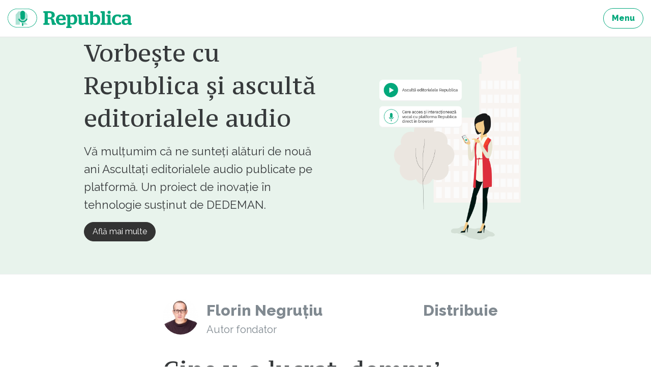

--- FILE ---
content_type: text/html; charset=UTF-8
request_url: https://republica.ro/cine-v-a-lucrat-domnu-aicea-mareata-lucrare-a-presedintelui-iohannis-un-guvern-majoritar-inlocuit-cu-unul
body_size: 19146
content:
<!DOCTYPE html>
<html lang="ro">
<head>
        <meta property="fb:pages" content="543072665849901"/>
    <meta property="fb:pages" content="307865852667175"/>
    <meta charset="utf-8">
    <meta name="viewport" content="width=device-width, initial-scale=1, maximum-scale=1, user-scalable=no">
    <meta http-equiv="x-ua-compatible" content="ie=edge">

    <meta property="og:site_name" content="Republica"/>
                <meta property="article:author" content="https://www.facebook.com/Florin-Negru%C5%A3iu-414619175285562/">
                <meta property="article:publisher" content="https://www.facebook.com/Republica-543072665849901">
                <meta property="og:image" content="https://assets.republica.ro/20211021/900x600/eec0689bbb3596a18af1d5f227f7ca1b87d0b5d0.jpeg"/>
                <meta property="og:title" content="Cine v-a lucrat, domnu&rsquo;, aicea?! Măreața lucrare a președintelui Iohannis: un Guvern majoritar &icirc;nlocuit de unul minoritar și USR &icirc;nlocuit de PSD"/>
        <meta property="og:url" content="https://republica.ro/cine-v-a-lucrat-domnu-aicea-mareata-lucrare-a-presedintelui-iohannis-un-guvern-majoritar-inlocuit-cu-unul"/>
    <meta property="og:type" content="article"/>
    <meta property="fb:app_id" content="1653970021522175"/>
    <meta property="fb:admins" content="100001035470198, 100002343889094"/>
    <meta property="og:description" content="Florin Negruțiu, în Republica.ro: Dl. președinte Iohannis este un astfel de personaj tragic. (Foto: presidency.ro)" />
<meta property="og:type" content="article" />
<meta name="description" content="Florin Negruțiu, în Republica.ro: Dl. președinte Iohannis este un astfel de personaj tragic. (Foto: presidency.ro)" />
<script type="text/javascript">
/*<![CDATA[*/
var article_id = 16877
/*]]>*/
</script>
<title>Cine v-a lucrat, domnu’, aicea?! Măreața lucrare a președintelui Iohannis: un Guvern majoritar înlocuit de unul minoritar și USR înlocuit de PSD</title>

    <link href="https://fonts.googleapis.com/css?family=PT+Serif|PT+Serif+Caption&amp;subset=latin-ext" rel="stylesheet">
    <link href="/assets/css/style.css?v=296" rel="stylesheet">
    <link href="/css/home.css?v=296" rel="stylesheet">

    <script type="text/javascript">
        window.adocf = {};
        window.adocf.useDOMContentLoaded = true;
    </script>
    <script type="text/javascript" src="//ro.adocean.pl/files/js/ado.js"></script>
    <script type="text/javascript">
        /* (c)AdOcean 2003-2015 */
        if (typeof ado !== "object") {
            ado = {};
            ado.config = ado.preview = ado.placement = ado.master = ado.slave = function () {
            };
        }
        ado.config({mode: "new", xml: false, characterEncoding: true});
        ado.preview({enabled: true, emiter: "ro.adocean.pl", id: "9o_nnmMOl7DVtYDXaZt4a6fiYvE4HBI1Yn6GfTZu5v3.E7"});
        var myKeys = "";
    </script>
    <link rel="Shortcut Icon" type="image/ico"
        href="https://republica.ro/imgs/favicon.png"/>
</head>
<body id="d_n_body">
<a href="#content" class="sr-only sr-only-focusable">Sari la continut</a>

<header class="site-header">
    <nav class="navbar navbar-light navbar-full site-nav"><div class="container-fluid clearfix">
        
        <ul class="nav navbar-nav pull-xs-right">
            <li class="nav-item">
                <a href="/site/menu" title="Menu" class="btn btn-outline-success js-modal"><strong>Menu</strong></a>
            </li>
            
        </ul>

        <a href="https://republica.ro" title="republica.ro" class="navbar-brand pull-xs-left">republica.ro</a>
            </div></nav>
</header>



<div id="content" class="site-wrap">
            <main class="site-content">
            <div class="card-articles">

    <article itemscope itemtype="http://schema.org/Article" class="card card-marketing card-green-light">
        <div class="container-fluid">

            <div class="row flex-items-xs-middle">

                <div class="col-xs-12 col-lg-6">
                                            <header class="card-header">
                            <h2 class="card-title">Vorbește cu Republica și ascultă editorialele audio</h2>
                        </header>
                    
                                            <p class="card-text">Vă mulțumim că ne sunteți alături de nouă ani Ascultați editorialele audio publicate pe platformă. Un proiect de inovație în tehnologie susținut de DEDEMAN.</p>
                    
                                        <ul class="list-inline">
                                                <li class="list-inline-item">
                            <a href="https://republica.ro/trei-ani-de-republica-si-o-inovatie-tehnologica-asculta-editorialele-noastre-si-vorbeste-direct-in-browser" class="btn btn-primary">
                                Află mai multe                            </a>
                        </li>
                                            </ul>
                    
                                    </div>

                <div class="col-xs-12 col-lg-6">
                                                <img src="https://assets.republica.ro/20181113/da471c0209e0388040a8c665151592c7ee647675.png">
                                        </div>

            </div>

        </div>
    </article>

</div>

<article itemscope class="article"
    itemtype="http://schema.org/Article">

    <div id="adoceanroqoohbjfhou" class="ad"></div>

    <footer class="article-footer">
        <div class="container-fluid">
            <div itemprop="author" itemscope itemtype="http://schema.org/Person" class="author">
                <a href="/autor/florinnegruc-iu"
                    title="Florin Negruțiu"
                    class="avatar"><img
                            src="https://assets.republica.ro/20161123/80x80/e28d8f3106279c039663c8d10c428e7896a43f76.jpg"
                            alt="Florin Negruțiu"
                            itemprop="image"></a>
                <div class="name">
                    <a href="/autor/florinnegruc-iu" title="title" itemprop="url"><span
                                itemprop="name">Florin Negruțiu</span></a>
                    <div itemprop="jobTitle"
                            class="text-muted">Autor fondator</div>
                </div>
            </div>
                            <div class="share">
                    Distribuie
                                            <div class="fb-share-button"
                                data-href="https://republica.ro/cine-v-a-lucrat-domnu-aicea-mareata-lucrare-a-presedintelui-iohannis-un-guvern-majoritar-inlocuit-cu-unul"
                                data-layout="button_count"></div>
                                    </div>
                    </div>
    </footer>

    <header class="article-header">
        <div class="container-fluid">
            <h1 itemprop="headline">Cine v-a lucrat, domnu’, aicea?! Măreața lucrare a președintelui Iohannis: un Guvern majoritar înlocuit de unul minoritar și USR înlocuit de PSD</h1>
            <div class="text-muted">
                <time datetime="2021-10-21 14:55:00" itemprop="datePublished"
                        content="2021-10-21 14:55:00">2021-10-21 14:55:00</time>
                <time datetime="2021-10-21 15:09:24" itemprop="dateModified"
                        class="invisible">2021-10-21 14:55:00</time>
            </div>
        </div>
    </header>

    
    <div class="article-content">
        <div class="container-fluid" itemprop="articleBody">
                        <a href="https://assets.republica.ro/20211021/eec0689bbb3596a18af1d5f227f7ca1b87d0b5d0.jpeg"
                class="js-picture"
                data-size="1280x799"
            >
                <img src="https://assets.republica.ro/20211021/900x600/eec0689bbb3596a18af1d5f227f7ca1b87d0b5d0.jpeg"
                    alt="Iohannis coroană" itemprop="image" align="middle"
                >
            </a>
        <p><i>Foto: presidency.ro</i></p><p>După două luni în care a întors guvernarea cu susu-n jos, președintele s-a oprit să-și contemple capodopera.</p><p>O țară întreagă se uită năucă la lucrarea dlui Iohannis, ca meșterul ăla care întreabă: „Cine v-a lucrat, domnu', aicea?!”</p><p>Păi ce-ați făcut, domnu’?… În plină criză medicală, economică și socială, ați înlocuit o guvernare majoritară cu un Guvern minoritar?! V-ați apucat să dărâmați pereții de rezistență?! Știți că la orice adiere de vânt o să vă cadă tavanul în cap? De asta are nevoie țara acum, de un Guvern minoritar, vulnerabil, impotent, incapabil nu doar să facă reformele la care s-a angajat, ci și să ia măsuri nepopulare, dar necesare, adică să guverneze pe bune?</p>                    <div id="adoceanromncgbxgimi" class="ad"></div>
                    <p>În altă perioadă, lucrarea dlui președinte ar fi produs amuzament. Dacă nu ești parte a procesului, pare simpatic să-l privești pe vecinul care, lovit brusc de nevoia de schimbare, mută mobilele din casă: dulapul ăla n-are ce căuta acolo, acolo trebuie să stea biblioteca, pune mâna să mă ajuți să mut canapeaua, stai, că s-a zgâriat parchetul, încă un pic ridică comoda, stai să dau cu aspiratorul, vezi, ți-am spus eu că e praf în spatele șifonierului, împinge din dreapta, încape dacă tăiem puțin din ușă, unde naiba ai pus ciocanul ăla, cad mobilele astea pe noi, de ce-ți trebuie atâtea cutii?… Într-o astfel de situație absurdă, un om cu scaun la cap se oprește în mijlocul sufrageriei, își dă cu apă pe față, admite că făcut o prostie și să mută mobilele la locul lor. Nu și dl. Iohannis! Domnia sa perseverează. Pentru că egoul nu-i mai încăpea în incintă, dl. președinte s-a apucat să dărâme tot, până când a ajuns să-și dea cu ciocanul în genunchi.</p><p>Oricum ar da-o, un Guvern minoritar - pe care  PNL, prin vocea dlui Cîțu, îl anunță acum triumfător - este o catastrofă pentru România. El nu s-a născut dintr-un plan, ci este rezultatul unui joc de amatori, coordonat de la Cotroceni. </p><p>Pun rătăcirea dlui Iohannis pe seama a ceea ce vechii greci numeau <i>hybris. </i>Termenul îl desemnează pe cel care, condus de o trufie nemăsurată, de lipsa simțului măsurii și de aroganță, pierde contactul cu realitatea, se smintește, <i>înnebunește.</i> Această <i>nebunie</i> îl face să-i provoace pe zei, să-și pună la încercare soarta, să-și forțeze norocul. </p><p>Dl. președinte Iohannis este un astfel de personaj tragic. Astăzi constată că „trebuie să terminăm cu această criză și că este inadmisibil să continuăm în acest stil”.&nbsp;De ce nu l-a nominalizat pe Nicolae Ciucă acum 10 zile? De ce a continuat „în acest stil” pe viața și pe moartea oamenilor? Ca să-i dea o lecție de umilință lui Dacian Cioloș? La fel cum i-a dat o lecție lui Ludovic Orban? Cinica lecție de pedagogie a președintelui se decontează din păcate în numărul zilnic de morți. Aceasta nu mai e o țară, ci o morgă.</p><p>La capătul celor 2 luni de lucrări în care a făcut guvernarea țăndări, cum țăndări a făcut și încrederea românilor în orice idee de autoritate, Klaus Iohannis și-a atins un obiectiv mărunt: a înlocuit USR cu PSD la guvernare. Și nici aici nu a mers până la capăt: în loc să-i invite bărbătește la masă, să împartă responsabil resursele, dar și responsabilitățile, președintele a ales o alianță pe sub masă. Evident că pesediștii nu-i vor ține guvernul în viață degeaba. Ei știu cel mai bine șmecheria cu bunica ținută în geam ca să-i ia pensia. Vor avea foloasele guvernării, dar nu vor trage ponoasele. Liberalii vor deconta toate crizele ce vin, iar când își vor da seama de fundătura în care i-a împins președintele va fi probabil prea târziu. Orbire în masă.</p><p>Pentru România, un Guvern minoritar, aflat la mâna PSD, este garanția unei crize politice permanente, a lipsei oricărei tentative de reformare a statului și, în consecință, a pierderii banilor din PNRR. Vom bate, în schimb, frumos pas de defilare pe sub Arcul de Triumf, scandând că „Armata e cu noi!”&nbsp;</p>                    <div id="adoceanrokkhhoiqmzi" class="ad"></div>
                    <p><b>Urmăriți <a href="https://news.google.com/publications/CAAiEN9nVEv0nsai15Y6llguAdIqFAgKIhDfZ1RL9J7GoteWOpZYLgHS?hl=ro&amp;gl=RO&amp;ceid=RO%3Aro" target="_blank">Republica pe Google News</a></b></p>
<p><b>Urmăriți<a href="https://www.threads.net/@republica_ro" target="_blank"> Republica pe Threads</a></b></p>
<p><b>Urmăriți <a href="https://www.whatsapp.com/channel/0029VaEEilI4Spk9gpyVfe0H" target="_blank">Republica pe canalul de WhatsApp&nbsp;</a></b></p>
<div class="box box-recommend">
    <div class="box-header">Îți recomandăm</div>
    <div class="card-articles">
                                    <article class="card">
                    <header class="card-header">
                        <div class="card-title">
                            <a href="https://republica.ro/criza-varstei-mijlocii"
                               title="Criza vârstei mijlocii">
                                Criza vârstei mijlocii                            </a>
                        </div>
                    </header>
                    <footer class="card-footer">
                        <div class="author">
                            <a href="florinnegruc-iu" title="title" class="avatar">
                                <img src="https://assets.republica.ro/20161123/50x50/e28d8f3106279c039663c8d10c428e7896a43f76.jpg"
                                     alt="alt">
                            </a>
                            <a href="/autor/florinnegruc-iu" title="title"
                               class="name">Florin Negruțiu</a>
                            <div class="text-muted">
                                Autor fondator                            </div>
                        </div>
                    </footer>
                </article>
                        </div>
</div>                    <div id="adoceanrokkhhoiqmzi" class="ad"></div>
                            </div>
    </div>

    <div id="ad_canvas_slot"></div>

</article>

<div id="adoceanromaehbulsow" class="ad"></div>


<div class="container-fluid" style="margin-bottom:2rem;">
    <div class="box box-article-newsletter">
        <div class="box-title">Abonează-te la newsletterul Republica.ro</div>

        <div class="box-block">
            <p class="text-muted">Primește cele mai bune articole din partea autorilor.</p>
            <div id="subscribeToNewsletterContainer_1">
                <form>
                    <div class="input-group">
                        <input type="text" name="email" class="form-control" placeholder="emailul tău..."/>
                        <input type="hidden" name="nlist_id" value="1"/>
                        <span class="input-group-btn">
                            <button class="btn btn-secondary"
                                    onclick="subscribeToNewsletter(this.form, '1'); return false;">Mă abonez</button>
                        </span>
                    </div>
                    <div class="alert alert-danger error" role="alert" style="display: none;"><!-- alert-success -->
                        <strong>Eroare!</strong> Ești înscris deja.
                    </div>
                </form>
            </div>
        </div>
    </div>
</div>
    <div id="articleCommentsHolder">
        <a name="comments"></a>
            <div class="box box-article-comments">
    <div class="container-fluid">
    <div class="box-title">Comentarii. Intră în dezbatere</div>
            <div class="box box-c2a-login">
            <div class="box-title">Pentru a putea comenta trebuie să fii logat</div>
            <p class="lead">Alătură-te comunității noastre. Scrie bine și argumentat și poți fi unul dintre
                editorialiștii platformei noastre.</p>
            <ul class="list-inline">
                <li class="list-inline-item"><a href="javascript:facebookLogin()" title="title"
                       class="btn btn-facebook"><span role="img" class="icon icon-facebook"><svg><title>facebook icon</title><use xmlns:xlink="http://www.w3.org/1999/xlink" xlink:href="/assets/svg/icons.svg#icon-facebook"></use></svg></span> Loghează-te cu Facebook</a></li>
                <li class="list-inline-item"><a href="/users/login" title="title" class="btn btn-secondary js-modal">Folosește contul de email</a></li>
            </ul>
        </div>
        <div class="box-block">
    <ul class="nav nav-tabs nav-tabs-comments">
        <li class="nav-item">
            <a title="Ordonare după numărul de likeuri" style="cursor:pointer;" onclick="changeCommentsOrder(this)"
               class="nav-link  coomentslike"
               data="like">Likeuri</a>
        </li>
        <li class="nav-item">
            <a title="Ordonare cronologică" style="cursor:pointer;" onclick="changeCommentsOrder(this)"
               class="nav-link active commentscronologic"
               data="crono">Cronologic <span role="img" class="icon icon-arrow-top"><svg><title>arrow-top icon</title><use xmlns:xlink="http://www.w3.org/1999/xlink" xlink:href="/assets/svg/icons.svg#icon-arrow-top"></use></svg></span></a>
        </li>
    </ul>

    <ul class="list-comments">
            <li>
        <article>
            <footer class="comment-footer">
                                    <a href="#" title="Stroe Adriana"
                       class="avatar "><img
                                src="//graph.facebook.com/817572245304384/picture?width=50&height=50"
                                alt="Stroe Adriana" width="50"></a>
                                    <a href="#" title="Stroe Adriana"
                   class="name">Stroe Adriana</a> <span role="img" class="icon icon-check text-admin"><svg><title>check icon</title><use xmlns:xlink="http://www.w3.org/1999/xlink" xlink:href="/assets/svg/icons.svg#icon-check"></use></svg></span></i>
                <time datetime="2021-10-24 15:32:32"
                      class="text-muted">2021-10-24 15:32:32</time>
            </footer>
            <div class="comment-text comment-excerpt" id="comm-excerpt-220257">
                Domnilor, cred că ați uitat cine a declanșat criza, cine s-a aliat cu AUR și PSD ca să dărâme Coaliția, cine a propus acum vre-o două săptămâni tot un guvern minoritar ( care spera cumva și în susținerea PSD). Așa e în vremurile moderne, toată lumea plânge de mila vinovatului. Nici mie nu mi-a fost drag dl. Câțu, dar de aici până la a le plânge de milă celor care le-au ridicat din nou mingea la fileu celor de la Aur, după ce deabia uitase lumea de ei , e cale lungă. V-a plăcut cum s-au prezentat la Comisii miniștrii cabinetului Cioloș? Îmi pare rău de dânsul, merita mai mult!            </div>
            <div class="comment-actions">

            </div>
            <div class="comment-actions">
                <button type="button" class="btn btn-link"
                        onclick="expandComm(this, 'comm-excerpt-220257')">citește mai mult
                </button>
                                    <ul class="list-inline">
                        <li class="list-inline-item">
                            Like <span class="text-success">0</span>
                        </li>
                    </ul>
                            </div>
        </article>
        <div id="respondContainer_220257"></div>
                            <ul>
                                    <li>
                        <article>
                            <div>
                                <span>@ Stroe Adriana</span>
                                <footer class="comment-footer">
                                                                            <a href="#" title="Pascal Dena"
                                           class="avatar"><img
                                                    src="//graph.facebook.com/2532599260331163/picture?width=50&height=50"
                                                    alt="Pascal Dena" width="50"></a>
                                                                            <a href="#" title="Pascal Dena"
                                       class="name">Pascal Dena</a> <span role="img" class="icon icon-check text-admin"><svg><title>check icon</title><use xmlns:xlink="http://www.w3.org/1999/xlink" xlink:href="/assets/svg/icons.svg#icon-check"></use></svg></span>                                    <time datetime="2021-10-24 23:58:35"
                                          class="text-muted">2021-10-24 23:58:35</time>
                                </footer>
                                <div class="comment-text comment-excerpt" id="kid-excerpt-220268">
                                    Situatia descrisa e o consecinta. Ai uitat cum un individ pe nume Cutu, care n-are treaba cu nimic, a incalcat acordul colaitiei la ordinele keizerului si ne-am ales cu USR in opozitie. Da, in opozitie se voteaza impotriva puterii, dar eh, e mai greu cu politica la rumeni.                                </div>
                                <div class="comment-actions">
                                    <button type="button" class="btn btn-link"
                                            onclick="expandComm(this, 'kid-excerpt-220268')">citește
                                        mai mult
                                    </button>
                                                                            <ul class="list-inline">
                                            <li class="list-inline-item">
                                                Like <span class="text-success">1</span>
                                            </li>
                                        </ul>
                                                                    </div>
                                <div id="respondContainer_220268"></div>
                                                            </div>
                        </article>
                    </li>
                                    <li>
                        <article>
                            <div>
                                <span>@ Stroe Adriana</span>
                                <footer class="comment-footer">
                                                                            <a href="#" title="Cosmin Decebal"
                                           class="avatar"><img
                                                    src="//graph.facebook.com/468499547796954/picture?width=50&height=50"
                                                    alt="Cosmin Decebal" width="50"></a>
                                                                            <a href="#" title="Cosmin Decebal"
                                       class="name">Cosmin Decebal</a> <span role="img" class="icon icon-check text-admin"><svg><title>check icon</title><use xmlns:xlink="http://www.w3.org/1999/xlink" xlink:href="/assets/svg/icons.svg#icon-check"></use></svg></span>                                    <time datetime="2021-10-28 09:48:13"
                                          class="text-muted">2021-10-28 09:48:13</time>
                                </footer>
                                <div class="comment-text comment-excerpt" id="kid-excerpt-220440">
                                    Criza a provocat-o PNL prin Catu. Nu avea voie sa dea afara ministrii USR fara consultarea partidului care i-a propus.<br />
USR are dreptate. Principalii vinovati sunt Iohannis si Catu.                                </div>
                                <div class="comment-actions">
                                    <button type="button" class="btn btn-link"
                                            onclick="expandComm(this, 'kid-excerpt-220440')">citește
                                        mai mult
                                    </button>
                                                                            <ul class="list-inline">
                                            <li class="list-inline-item">
                                                Like <span class="text-success">0</span>
                                            </li>
                                        </ul>
                                                                    </div>
                                <div id="respondContainer_220440"></div>
                                                            </div>
                        </article>
                    </li>
                            </ul>
            </li>
            <li>
        <article>
            <footer class="comment-footer">
                                    <a href="#" title="Razvan Gherghina"
                       class="avatar img-avatar"><img class="" width="50" height="50" src="https://assets.republica.ro/users/default-user-image.png"
                                                      alt="" width="50"></a>
                                    <a href="#" title="Razvan Gherghina"
                   class="name">Razvan Gherghina</a> <span role="img" class="icon icon-check text-admin"><svg><title>check icon</title><use xmlns:xlink="http://www.w3.org/1999/xlink" xlink:href="/assets/svg/icons.svg#icon-check"></use></svg></span></i>
                <time datetime="2021-10-24 12:07:28"
                      class="text-muted">2021-10-24 12:07:28</time>
            </footer>
            <div class="comment-text comment-excerpt" id="comm-excerpt-220248">
                Nu cred ca e ingamfare. Nu are cum, sa fim seriosi. Iohannis nu darama casa din ingamfare. Dar o poate darama la ordinul celor cu epoleti care conduc Romania de 31 de ani, de facto. In presa e cam la fel. Cineva trebuie sa intre tare cu reforma in servicii, altfel o sa mai vedem asta inca de vreo 20 de ori in urmatorii 100 de ani.            </div>
            <div class="comment-actions">

            </div>
            <div class="comment-actions">
                <button type="button" class="btn btn-link"
                        onclick="expandComm(this, 'comm-excerpt-220248')">citește mai mult
                </button>
                                    <ul class="list-inline">
                        <li class="list-inline-item">
                            Like <span class="text-success">0</span>
                        </li>
                    </ul>
                            </div>
        </article>
        <div id="respondContainer_220248"></div>
                            <ul>
                            </ul>
            </li>
    <div id="adoceanrolnfrcmhltl" class="ad"></div>        <li>
        <article>
            <footer class="comment-footer">
                                    <a href="#" title="Galina Nedelcu"
                       class="avatar "><img
                                src="//graph.facebook.com/1799600576928613/picture?width=50&height=50"
                                alt="Galina Nedelcu" width="50"></a>
                                    <a href="#" title="Galina Nedelcu"
                   class="name">Galina Nedelcu</a> <span role="img" class="icon icon-check text-admin"><svg><title>check icon</title><use xmlns:xlink="http://www.w3.org/1999/xlink" xlink:href="/assets/svg/icons.svg#icon-check"></use></svg></span></i>
                <time datetime="2021-10-24 09:09:53"
                      class="text-muted">2021-10-24 09:09:53</time>
            </footer>
            <div class="comment-text comment-excerpt" id="comm-excerpt-220233">
                Intrebrea e buna doar ca adresatul e altul sau altii! Cand Barna cu Ciolos au initiat caderea cuvernului. aliati cu AUR, ce incredere poti sa mai ai in ei?  Daca i-ar fi invitat la reformarea guvernului ar fi inceput negocierile cu si mai multe pretentii! Daca e vinovat cineva sunt de fapt toti! Toata mascarada a fost facuta ca sa ajunga Orban premier ca de aceea urlau toti sa fie inlocuit Citu cu alt membru PNL! Sunt multe cusaturi cu ata invizibila!            </div>
            <div class="comment-actions">

            </div>
            <div class="comment-actions">
                <button type="button" class="btn btn-link"
                        onclick="expandComm(this, 'comm-excerpt-220233')">citește mai mult
                </button>
                                    <ul class="list-inline">
                        <li class="list-inline-item">
                            Like <span class="text-success">0</span>
                        </li>
                    </ul>
                            </div>
        </article>
        <div id="respondContainer_220233"></div>
                            <ul>
                                    <li>
                        <article>
                            <div>
                                <span>@ Galina Nedelcu</span>
                                <footer class="comment-footer">
                                                                            <a href="#" title="Pascal Dena"
                                           class="avatar"><img
                                                    src="//graph.facebook.com/2532599260331163/picture?width=50&height=50"
                                                    alt="Pascal Dena" width="50"></a>
                                                                            <a href="#" title="Pascal Dena"
                                       class="name">Pascal Dena</a> <span role="img" class="icon icon-check text-admin"><svg><title>check icon</title><use xmlns:xlink="http://www.w3.org/1999/xlink" xlink:href="/assets/svg/icons.svg#icon-check"></use></svg></span>                                    <time datetime="2021-10-25 00:07:38"
                                          class="text-muted">2021-10-25 00:07:38</time>
                                </footer>
                                <div class="comment-text comment-excerpt" id="kid-excerpt-220269">
                                    &quot;pretentii&quot;.... hahaha, un minister negociat in alianta nu se poate &quot;fura&quot; de un catzel de parca ar fi rata. Pretentia e simpla, pt. unul zevzec ca tine la minte, respectarea programului de guvernare. Selian Ion a vrut reformarea justitiei, klovnus iohannis s-a impotrivit si i-a dat ordine dresatului de cutzu sa execute. Astea nu-s pretentii. Nu-i bai, vine PSD cu pretentii! A, defapt nu mai vine ca azi-ieri au anuntat ca nu se pupa cu PNL. N-ai bafta!                                </div>
                                <div class="comment-actions">
                                    <button type="button" class="btn btn-link"
                                            onclick="expandComm(this, 'kid-excerpt-220269')">citește
                                        mai mult
                                    </button>
                                                                            <ul class="list-inline">
                                            <li class="list-inline-item">
                                                Like <span class="text-success">1</span>
                                            </li>
                                        </ul>
                                                                    </div>
                                <div id="respondContainer_220269"></div>
                                                            </div>
                        </article>
                    </li>
                            </ul>
            </li>
            <li>
        <article>
            <footer class="comment-footer">
                                    <a href="#" title="Ionut Catalin Dimache"
                       class="avatar "><img
                                src="//graph.facebook.com/10153758206076192/picture?width=50&height=50"
                                alt="Ionut Catalin Dimache" width="50"></a>
                                    <a href="#" title="Ionut Catalin Dimache"
                   class="name">Ionut Catalin Dimache</a> <span role="img" class="icon icon-check text-admin"><svg><title>check icon</title><use xmlns:xlink="http://www.w3.org/1999/xlink" xlink:href="/assets/svg/icons.svg#icon-check"></use></svg></span></i>
                <time datetime="2021-10-24 04:38:11"
                      class="text-muted">2021-10-24 04:38:11</time>
            </footer>
            <div class="comment-text comment-excerpt" id="comm-excerpt-220229">
                S-a întîmplat acum fix 5 ani. https://start-up.ro/lista-lui-soros-din-romania-cum-a-manipulat-un-site-folosindu-se-de-lipsa-ta-de-cunostinte-despre-internet/?fb_action_ids=10154583567216192&amp;fb_action_types=og.comments&amp;fb_source=other_multiline&amp;action_object_map=[1183114055116022]&amp;action_type_map=[%22og.comments%22]&amp;action_ref_map=[]&amp;fbclid=IwAR3KHpCefVtV7IIxF5M2LkHYmUc_itEjcsWPtMZpx4KsrfbCqLNg9XHCxb0 <br />
Nu vi se pare relevant că mafia se repliază dînd deoparte măștile ideologice cînd apare cineva din afara sistemului (recte Cioloș) să le strice afacerile? Așteptăm să se întîmple și a 3a oară ca să ne lămurim? În 2016 măcar nu era pandemia asta nenorocită, de care mai toată lumea a scăpat mai puțin genialii daci liberi.            </div>
            <div class="comment-actions">

            </div>
            <div class="comment-actions">
                <button type="button" class="btn btn-link"
                        onclick="expandComm(this, 'comm-excerpt-220229')">citește mai mult
                </button>
                                    <ul class="list-inline">
                        <li class="list-inline-item">
                            Like <span class="text-success">0</span>
                        </li>
                    </ul>
                            </div>
        </article>
        <div id="respondContainer_220229"></div>
                            <ul>
                            </ul>
            </li>
            <li>
        <article>
            <footer class="comment-footer">
                                    <a href="#" title="Stefan Grozav"
                       class="avatar "><img
                                src="//graph.facebook.com/243120646551336/picture?width=50&height=50"
                                alt="Stefan Grozav" width="50"></a>
                                    <a href="#" title="Stefan Grozav"
                   class="name">Stefan Grozav</a> <span role="img" class="icon icon-check text-admin"><svg><title>check icon</title><use xmlns:xlink="http://www.w3.org/1999/xlink" xlink:href="/assets/svg/icons.svg#icon-check"></use></svg></span></i>
                <time datetime="2021-10-23 12:33:02"
                      class="text-muted">2021-10-23 12:33:02</time>
            </footer>
            <div class="comment-text comment-excerpt" id="comm-excerpt-220219">
                bre negrutiule. De ce crezi ca ai dreptate in ce ai scris? Ai condus vreo mare firma in care angajatii te aplaudau cand veneai la slujba? Eu cred ca (la fel ca in alte articole), ce visezi noaptea e valabil a doua zi. Abia a inceput prepararea mancarii pt. masa de pranz si tu sti deja ca nu e buna.Iti sugerez sa nu mai fi asa ingamfat, tu le sti pe toate, inainte de a scrie despre ceva ,,rumega&quot; si apoi pune-le pe hartie.<br />
            </div>
            <div class="comment-actions">

            </div>
            <div class="comment-actions">
                <button type="button" class="btn btn-link"
                        onclick="expandComm(this, 'comm-excerpt-220219')">citește mai mult
                </button>
                                    <ul class="list-inline">
                        <li class="list-inline-item">
                            Like <span class="text-success">0</span>
                        </li>
                    </ul>
                            </div>
        </article>
        <div id="respondContainer_220219"></div>
                            <ul>
                                    <li>
                        <article>
                            <div>
                                <span>@ Stefan Grozav</span>
                                <footer class="comment-footer">
                                                                            <a href="#" title="Ionut Catalin Dimache"
                                           class="avatar"><img
                                                    src="//graph.facebook.com/10153758206076192/picture?width=50&height=50"
                                                    alt="Ionut Catalin Dimache" width="50"></a>
                                                                            <a href="#" title="Ionut Catalin Dimache"
                                       class="name">Ionut Catalin Dimache</a> <span role="img" class="icon icon-check text-admin"><svg><title>check icon</title><use xmlns:xlink="http://www.w3.org/1999/xlink" xlink:href="/assets/svg/icons.svg#icon-check"></use></svg></span>                                    <time datetime="2021-10-24 04:34:37"
                                          class="text-muted">2021-10-24 04:34:37</time>
                                </footer>
                                <div class="comment-text comment-excerpt" id="kid-excerpt-220228">
                                    Alt trol USLinos care le știe pe toate, dar nici poză de profil n-are, că de IQ n-are rost să pomenesc.                                </div>
                                <div class="comment-actions">
                                    <button type="button" class="btn btn-link"
                                            onclick="expandComm(this, 'kid-excerpt-220228')">citește
                                        mai mult
                                    </button>
                                                                            <ul class="list-inline">
                                            <li class="list-inline-item">
                                                Like <span class="text-success">0</span>
                                            </li>
                                        </ul>
                                                                    </div>
                                <div id="respondContainer_220228"></div>
                                                            </div>
                        </article>
                    </li>
                            </ul>
            </li>
            <li>
        <article>
            <footer class="comment-footer">
                                    <a href="#" title="Marian Raduinea"
                       class="avatar "><img
                                src="//graph.facebook.com/180657806727068/picture?width=50&height=50"
                                alt="Marian Raduinea" width="50"></a>
                                    <a href="#" title="Marian Raduinea"
                   class="name">Marian Raduinea</a> <span role="img" class="icon icon-check text-admin"><svg><title>check icon</title><use xmlns:xlink="http://www.w3.org/1999/xlink" xlink:href="/assets/svg/icons.svg#icon-check"></use></svg></span></i>
                <time datetime="2021-10-23 10:02:00"
                      class="text-muted">2021-10-23 10:02:00</time>
            </footer>
            <div class="comment-text comment-excerpt" id="comm-excerpt-220210">
                Când mintea funcționează pe tehnologia „pas cu pas” îți trebuie răgaz pentru meditație. Primul pas ar putea fi încercarea cea mai nepotrivită, pe care să fii sigur că trebuie s-o scoți apoi din calcul. E posibil să urmeaze pasul al doilea și următorii câțiva, până îl nimerești pe cel care s-ar potrivi momentului. Dacă se nimerește.            </div>
            <div class="comment-actions">

            </div>
            <div class="comment-actions">
                <button type="button" class="btn btn-link"
                        onclick="expandComm(this, 'comm-excerpt-220210')">citește mai mult
                </button>
                                    <ul class="list-inline">
                        <li class="list-inline-item">
                            Like <span class="text-success">1</span>
                        </li>
                    </ul>
                            </div>
        </article>
        <div id="respondContainer_220210"></div>
                            <ul>
                            </ul>
            </li>
            <li>
        <article>
            <footer class="comment-footer">
                                    <a href="#" title="Nelu Mares"
                       class="avatar "><img
                                src="//graph.facebook.com/4072752272767723/picture?width=50&height=50"
                                alt="Nelu Mares" width="50"></a>
                                    <a href="#" title="Nelu Mares"
                   class="name">Nelu Mares</a> <span role="img" class="icon icon-check text-admin"><svg><title>check icon</title><use xmlns:xlink="http://www.w3.org/1999/xlink" xlink:href="/assets/svg/icons.svg#icon-check"></use></svg></span></i>
                <time datetime="2021-10-22 14:38:07"
                      class="text-muted">2021-10-22 14:38:07</time>
            </footer>
            <div class="comment-text comment-excerpt" id="comm-excerpt-220194">
                *            </div>
            <div class="comment-actions">

            </div>
            <div class="comment-actions">
                <button type="button" class="btn btn-link"
                        onclick="expandComm(this, 'comm-excerpt-220194')">citește mai mult
                </button>
                                    <ul class="list-inline">
                        <li class="list-inline-item">
                            Like <span class="text-success">0</span>
                        </li>
                    </ul>
                            </div>
        </article>
        <div id="respondContainer_220194"></div>
                            <ul>
                            </ul>
            </li>
    <div id="adoceanroynmhgjrpsg" class="ad"></div>        <li>
        <article>
            <footer class="comment-footer">
                                    <a href="#" title="Sebastian Popescu"
                       class="avatar "><img
                                src="//graph.facebook.com/806044152850998/picture?width=50&height=50"
                                alt="Sebastian Popescu" width="50"></a>
                                    <a href="#" title="Sebastian Popescu"
                   class="name">Sebastian Popescu</a> <span role="img" class="icon icon-check text-admin"><svg><title>check icon</title><use xmlns:xlink="http://www.w3.org/1999/xlink" xlink:href="/assets/svg/icons.svg#icon-check"></use></svg></span></i>
                <time datetime="2021-10-22 14:31:23"
                      class="text-muted">2021-10-22 14:31:23</time>
            </footer>
            <div class="comment-text comment-excerpt" id="comm-excerpt-220191">
                Si Iulius Caesar avea un sclav care era obligat sa-i reaminteasca ca este doar un muritor. Degeaba atata istorie si educatie, Johannis ori e tampit ori a inebunit.            </div>
            <div class="comment-actions">

            </div>
            <div class="comment-actions">
                <button type="button" class="btn btn-link"
                        onclick="expandComm(this, 'comm-excerpt-220191')">citește mai mult
                </button>
                                    <ul class="list-inline">
                        <li class="list-inline-item">
                            Like <span class="text-success">2</span>
                        </li>
                    </ul>
                            </div>
        </article>
        <div id="respondContainer_220191"></div>
                            <ul>
                            </ul>
            </li>
            <li>
        <article>
            <footer class="comment-footer">
                                    <a href="#" title="Helmuth Diesing"
                       class="avatar "><img
                                src="//graph.facebook.com/819728161477060/picture?width=50&height=50"
                                alt="Helmuth Diesing" width="50"></a>
                                    <a href="#" title="Helmuth Diesing"
                   class="name">Helmuth Diesing</a> <span role="img" class="icon icon-check text-admin"><svg><title>check icon</title><use xmlns:xlink="http://www.w3.org/1999/xlink" xlink:href="/assets/svg/icons.svg#icon-check"></use></svg></span></i>
                <time datetime="2021-10-22 13:30:38"
                      class="text-muted">2021-10-22 13:30:38</time>
            </footer>
            <div class="comment-text comment-excerpt" id="comm-excerpt-220187">
                Asta este omul Iohannis..... Nu pricepe nimic... De la început nu a priceput nimic dar a avut noroc  cu PSD și Dancila...<br />
Acum în Ina criza se vede ca robotul de lemn este gol și pe dinăuntru... La Sibiu știam ca nu este bun pt conducere la București.... Aici la Sibiu putea face pe micul dictator fără consecințe pt țară... Tragica figura....             </div>
            <div class="comment-actions">

            </div>
            <div class="comment-actions">
                <button type="button" class="btn btn-link"
                        onclick="expandComm(this, 'comm-excerpt-220187')">citește mai mult
                </button>
                                    <ul class="list-inline">
                        <li class="list-inline-item">
                            Like <span class="text-success">6</span>
                        </li>
                    </ul>
                            </div>
        </article>
        <div id="respondContainer_220187"></div>
                            <ul>
                            </ul>
            </li>
            <li>
        <article>
            <footer class="comment-footer">
                                    <a href="#" title="Vladimir Bogdan"
                       class="avatar "><img
                                src="//graph.facebook.com/10207029774696960/picture?width=50&height=50"
                                alt="Vladimir Bogdan" width="50"></a>
                                    <a href="#" title="Vladimir Bogdan"
                   class="name">Vladimir Bogdan</a> <span role="img" class="icon icon-check text-admin"><svg><title>check icon</title><use xmlns:xlink="http://www.w3.org/1999/xlink" xlink:href="/assets/svg/icons.svg#icon-check"></use></svg></span></i>
                <time datetime="2021-10-22 13:15:07"
                      class="text-muted">2021-10-22 13:15:07</time>
            </footer>
            <div class="comment-text comment-excerpt" id="comm-excerpt-220181">
                Pe &quot;Siperman cîțțț&quot; l-a ras. fiindcă ăla l-a &quot;tradus&quot; cu propria-i megalomanie / mitocănie. Dar cred ca, cu gen. Ciuca, va avea probleme. Nu chiar ca acelea patite de Carol II cu alt general desemnat. dar nici ușor nu-i va fi.            </div>
            <div class="comment-actions">

            </div>
            <div class="comment-actions">
                <button type="button" class="btn btn-link"
                        onclick="expandComm(this, 'comm-excerpt-220181')">citește mai mult
                </button>
                                    <ul class="list-inline">
                        <li class="list-inline-item">
                            Like <span class="text-success">1</span>
                        </li>
                    </ul>
                            </div>
        </article>
        <div id="respondContainer_220181"></div>
                            <ul>
                            </ul>
            </li>
            </ul>
    <div class="box-footer text-center" id="articleCommentsPager">
        <a href="javascript:getComments(16877, 1)" title="title"
           class="btn btn-outline-success">vezi toate comentariile</a>
    </div>
    </div>
    </div>
    </div>
    </div>
    
    <hr>
    <div class="box box-article-tags">
        <div class="container-fluid">

            <div class="box-title">Subiecte din acest articol</div>

            <div class="box-block">
                <ul class="list-inline list-inline-article-tags">
                                            <li class="list-inline-item"><a href="/tag/news" title="news"
                               class="btn btn-secondary">news</a></li>
                                                <li class="list-inline-item"><a href="/tag/klaus-iohannis" title="Klaus Iohannis"
                               class="btn btn-secondary">Klaus Iohannis</a></li>
                                        </ul>
            </div>

        </div>
    </div>
    <script type="text/javascript">
        var myKeys = "news,klaus-iohannis";
    </script>
<hr>

    <div class="box">
        <div class="box-title container-fluid">Îți recomandăm</div>
        <div class="box-block card-articles">
                                <article itemscope itemtype="http://schema.org/Article" class="card">
    <div class="container-fluid">
        <footer class="card-footer">
    <div itemprop="author" itemscope itemtype="http://schema.org/Person" class="author">
                    <a href="/autor/cristian-tudorpopescu" title="Cristian Tudor Popescu" class="avatar">
                <img src="https://assets.republica.ro/20251107/80x80/8db15f6c48eea6412bb8618dc43731f293357fd2.jpg"
                alt="Cristian Tudor Popescu"
                itemprop="image">
            </a>
                    <a href="/autor/cristian-tudorpopescu"
        title="Cristian Tudor Popescu" itemprop="url"
        class="name">
            <span itemprop="name">Cristian Tudor Popescu</span>
        </a>
        <div itemprop="jobTitle" class="text-muted">Autor fondator</div>
    </div>
    <div class="info">
        <a href="https://republica.ro/presedintele-pamantului#comments"
        title="Comentarii Președintele Pământului"
        itemprop="discussionUrl" class="comments">
            <span itemprop="commentCount">0</span>
            comentarii        </a>
        <!--<div class="text-muted">0 distribuiri</div>-->
    </div>
</footer>
        <header class="card-header">
    <h2 itemprop="headline" class="card-title"><a href="https://republica.ro/presedintele-pamantului"
                                                  title="Președintele Pământului"
                                                  itemprop="url">Președintele Pământului</a></h2>
    <div class="card-subtitle text-muted">
        <time datetime="2026-01-21 17:02:03" itemprop="datePublished"
              content="2026-01-21 17:02:03">acum 4 ore</time>
    </div>
</header>
        <figure class="card-img">
    <a href="https://republica.ro/presedintele-pamantului"
       title="Cristian Tudor Popescu"><img
                src="https://assets.republica.ro/20161227/900x600/e541a64d5a92e715a1aa0f58d324693a0048bfd2.png"
                alt="Cristian Tudor Popescu" itemprop="image"></a>
</figure>


        <p class="card-text">„Toți sunteți datori Statelor Unite”.
„Fără Statele Unite nimeni n-ar mai avea o țară”.
„Statele Unite țin lumea pe linia de plutire”.</p>        <a href="https://republica.ro/presedintele-pamantului" title="Președintele Pământului" class="card-link">Citește
            mai mult</a>
    </div>
    </article>
<div id="adoceanroojqsjjsfny"></div><br/>                    <article itemscope itemtype="http://schema.org/Article" class="card">
    <div class="container-fluid">
        <footer class="card-footer">
    <div itemprop="author" itemscope itemtype="http://schema.org/Person" class="author">
                    <a href="/autor/florinnegruc-iu" title="Florin Negruțiu" class="avatar">
                <img src="https://assets.republica.ro/20161123/80x80/e28d8f3106279c039663c8d10c428e7896a43f76.jpg"
                alt="Florin Negruțiu"
                itemprop="image">
            </a>
                    <a href="/autor/florinnegruc-iu"
        title="Florin Negruțiu" itemprop="url"
        class="name">
            <span itemprop="name">Florin Negruțiu</span>
        </a>
        <div itemprop="jobTitle" class="text-muted">Autor fondator</div>
    </div>
    <div class="info">
        <a href="https://republica.ro/alternativa-la-zilie-saracie-e-zpsd-paranghelie-sau-zaur-veselie-combinatia-dintre-pesedisti-si-auristi#comments"
        title="Comentarii Alternativa la „Ilie Sărăcie” e „PSD Paranghelie” sau „AUR Veselie”. Combinația dintre pesediști și auriști e exact cocktailul exploziv pe care unii l-au votat și îl merită"
        itemprop="discussionUrl" class="comments">
            <span itemprop="commentCount">2</span>
            comentarii        </a>
        <!--<div class="text-muted">0 distribuiri</div>-->
    </div>
</footer>
        <header class="card-header">
    <h2 itemprop="headline" class="card-title"><a href="https://republica.ro/alternativa-la-zilie-saracie-e-zpsd-paranghelie-sau-zaur-veselie-combinatia-dintre-pesedisti-si-auristi"
                                                  title="Alternativa la „Ilie Sărăcie” e „PSD Paranghelie” sau „AUR Veselie”. Combinația dintre pesediști și auriști e exact cocktailul exploziv pe care unii l-au votat și îl merită"
                                                  itemprop="url">Alternativa la „Ilie Sărăcie” e „PSD Paranghelie” sau „AUR Veselie”. Combinația dintre pesediști și auriști e exact cocktailul exploziv pe care unii l-au votat și îl merită</a></h2>
    <div class="card-subtitle text-muted">
        <time datetime="2026-01-21 14:44:00" itemprop="datePublished"
              content="2026-01-21 14:44:00">acum 7 ore</time>
    </div>
</header>
        <figure class="card-img">
    <a href="https://republica.ro/alternativa-la-zilie-saracie-e-zpsd-paranghelie-sau-zaur-veselie-combinatia-dintre-pesedisti-si-auristi"
       title="Sorin Grindeanu și Daniel Băluță - PSD"><img
                src="https://assets.republica.ro/20260121/900x600/c51f31fd58ece273611086ef800d6d9976de9205.jpg"
                alt="Sorin Grindeanu și Daniel Băluță - PSD" itemprop="image"></a>
</figure>


        <p class="card-text">Lui Bolojan i-a ieșit deficitul mai mic decât estima. foto: Profimedia
</p>        <a href="https://republica.ro/alternativa-la-zilie-saracie-e-zpsd-paranghelie-sau-zaur-veselie-combinatia-dintre-pesedisti-si-auristi" title="Alternativa la „Ilie Sărăcie” e „PSD Paranghelie” sau „AUR Veselie”. Combinația dintre pesediști și auriști e exact cocktailul exploziv pe care unii l-au votat și îl merită" class="card-link">Citește
            mai mult</a>
    </div>
    </article>
                    <article itemscope itemtype="http://schema.org/Article" class="card">
    <div class="container-fluid">
        <footer class="card-footer">
    <div itemprop="author" itemscope itemtype="http://schema.org/Person" class="author">
                    <a href="/autor/alexlivadaru" title="Alex Livadaru" class="avatar">
                <img src="https://assets.republica.ro/20220119/80x80/b0a9bca73c33a9f91d38b62002295cafbfa882a7.png"
                alt="Alex Livadaru"
                itemprop="image">
            </a>
                    <a href="/autor/alexlivadaru"
        title="Alex Livadaru" itemprop="url"
        class="name">
            <span itemprop="name">Alex Livadaru</span>
        </a>
        <div itemprop="jobTitle" class="text-muted">Autor fondator</div>
    </div>
    <div class="info">
        <a href="https://republica.ro/bolojan-punte-bugetari-5-ianuarie#comments"
        title="Comentarii Bolojan a stricat „puntea” bugetarilor. Câți angajați la stat au muncit, de fapt, pe 5 ianuarie?"
        itemprop="discussionUrl" class="comments">
            <span itemprop="commentCount">3</span>
            comentarii        </a>
        <!--<div class="text-muted">0 distribuiri</div>-->
    </div>
</footer>
        <header class="card-header">
    <h2 itemprop="headline" class="card-title"><a href="https://republica.ro/bolojan-punte-bugetari-5-ianuarie"
                                                  title="Bolojan a stricat „puntea” bugetarilor. Câți angajați la stat au muncit, de fapt, pe 5 ianuarie?"
                                                  itemprop="url">Bolojan a stricat „puntea” bugetarilor. Câți angajați la stat au muncit, de fapt, pe 5 ianuarie?</a></h2>
    <div class="card-subtitle text-muted">
        <time datetime="2026-01-21 11:00:00" itemprop="datePublished"
              content="2026-01-21 11:00:00">acum 10 ore</time>
    </div>
</header>
        <figure class="card-img">
    <a href="https://republica.ro/bolojan-punte-bugetari-5-ianuarie"
       title="Livadaru Alex"><img
                src="https://assets.republica.ro/20220119/900x600/b0a9bca73c33a9f91d38b62002295cafbfa882a7.png"
                alt="Livadaru Alex" itemprop="image"></a>
</figure>


        <p class="card-text">Ziua de 5 ianuarie, pe care mulți se așteptau ca Guvernul Bolojan să o declare zi „punte” (liberă între două minivacanțe, pentru a asigura continuitate, urmând a se recupera treptat pe parcursul anului) a rămas zi lucrătoare, chestiune care i-a pus pe unii angajați la stat în anumite domenii în mare încurcătură. Au fost nevoiți să-și ia o zi de concediu de odihnă pentru a nu-și fractura vacanța sau au fost nevoiți să se reorganizeze, să se suie în mașini și să meargă la muncă.</p>        <a href="https://republica.ro/bolojan-punte-bugetari-5-ianuarie" title="Bolojan a stricat „puntea” bugetarilor. Câți angajați la stat au muncit, de fapt, pe 5 ianuarie?" class="card-link">Citește
            mai mult</a>
    </div>
    </article>
                    <article itemscope itemtype="http://schema.org/Article" class="card">
    <div class="container-fluid">
        <footer class="card-footer">
    <div itemprop="author" itemscope itemtype="http://schema.org/Person" class="author">
                    <a href="/autor/adrianstepan" title="Adrian Stepan" class="avatar">
                <img src="https://assets.republica.ro/20241216/80x80/12b5d8a12cf028599089546b25ebbfd672d5ea68.jpg"
                alt="Adrian Stepan"
                itemprop="image">
            </a>
                    <a href="/autor/adrianstepan"
        title="Adrian Stepan" itemprop="url"
        class="name">
            <span itemprop="name">Adrian Stepan</span>
        </a>
        <div itemprop="jobTitle" class="text-muted">Contributor comentator</div>
    </div>
    <div class="info">
        <a href="https://republica.ro/de-ce-uraste-trump-europa#comments"
        title="Comentarii De ce urăște Trump Europa?"
        itemprop="discussionUrl" class="comments">
            <span itemprop="commentCount">7</span>
            comentarii        </a>
        <!--<div class="text-muted">0 distribuiri</div>-->
    </div>
</footer>
        <header class="card-header">
    <h2 itemprop="headline" class="card-title"><a href="https://republica.ro/de-ce-uraste-trump-europa"
                                                  title="De ce urăște Trump Europa?"
                                                  itemprop="url">De ce urăște Trump Europa?</a></h2>
    <div class="card-subtitle text-muted">
        <time datetime="2026-01-21 07:00:00" itemprop="datePublished"
              content="2026-01-21 07:00:00">acum 14 ore</time>
    </div>
</header>
        <figure class="card-img">
    <a href="https://republica.ro/de-ce-uraste-trump-europa"
       title="Trump UE SUA / sursa foto: Profimedia"><img
                src="https://assets.republica.ro/20260120/900x600/ef74b0f0452c01888a73a6138bf2b91735602515.jpg"
                alt="Trump UE SUA / sursa foto: Profimedia" itemprop="image"></a>
</figure>


        <p class="card-text">Nimic nu a însufleţit mai puternic oamenii decât promisiunea libertăţii. Dictatorii de pretutindeni şi dintotdeauna i-au pedepsit cel mai crunt pe cei care le vorbeau oamenilor despre această minunată, dar rară, stare a fiinţelor umane. Şi, bineînţeles, au dorit dintotdeauna să zdrobească ţările unde fiecare îşi putea trăi viaţa după cum îşi dorea.</p>        <a href="https://republica.ro/de-ce-uraste-trump-europa" title="De ce urăște Trump Europa?" class="card-link">Citește
            mai mult</a>
    </div>
    </article>
                    <article itemscope itemtype="http://schema.org/Article" class="card">
    <div class="container-fluid">
        <footer class="card-footer">
    <div itemprop="author" itemscope itemtype="http://schema.org/Person" class="author">
                    <a href="/autor/cristi-danilet" title="Cristi  Danileț" class="avatar">
                <img src="https://assets.republica.ro/20200531/80x80/dde38346672b92794384aec8e10aa8fd2b9a6e96.png"
                alt="Cristi  Danileț"
                itemprop="image">
            </a>
                    <a href="/autor/cristi-danilet"
        title="Cristi  Danileț" itemprop="url"
        class="name">
            <span itemprop="name">Cristi  Danileț</span>
        </a>
        <div itemprop="jobTitle" class="text-muted">Contributor</div>
    </div>
    <div class="info">
        <a href="https://republica.ro/zputeri-medii-trebuie-sa-actioneze-impreuna-deoarece-daca-nu-esti-la-masa-esti-in-meniu-discursul-istoric#comments"
        title="Comentarii „Puterile medii trebuie să acționeze împreună, deoarece dacă nu ești la masă, ești în meniu”. Discursul istoric al premierului Canadei, Mark Carney, la Forumul de la Davos"
        itemprop="discussionUrl" class="comments">
            <span itemprop="commentCount">2</span>
            comentarii        </a>
        <!--<div class="text-muted">0 distribuiri</div>-->
    </div>
</footer>
        <header class="card-header">
    <h2 itemprop="headline" class="card-title"><a href="https://republica.ro/zputeri-medii-trebuie-sa-actioneze-impreuna-deoarece-daca-nu-esti-la-masa-esti-in-meniu-discursul-istoric"
                                                  title="„Puterile medii trebuie să acționeze împreună, deoarece dacă nu ești la masă, ești în meniu”. Discursul istoric al premierului Canadei, Mark Carney, la Forumul de la Davos"
                                                  itemprop="url">„Puterile medii trebuie să acționeze împreună, deoarece dacă nu ești la masă, ești în meniu”. Discursul istoric al premierului Canadei, Mark Carney, la Forumul de la Davos</a></h2>
    <div class="card-subtitle text-muted">
        <time datetime="2026-01-21 19:00:00" itemprop="datePublished"
              content="2026-01-21 19:00:00">acum 2 ore</time>
    </div>
</header>
        <figure class="card-img">
    <a href="https://republica.ro/zputeri-medii-trebuie-sa-actioneze-impreuna-deoarece-daca-nu-esti-la-masa-esti-in-meniu-discursul-istoric"
       title="Mark Joseph Carney"><img
                src="https://assets.republica.ro/20260121/900x600/1b80b3c80b96853939f376f9bcc92a0e14cd380a.jpg"
                alt="Mark Joseph Carney" itemprop="image"></a>
</figure>


        <p class="card-text">În fiecare zi ni se reamintește că trăim într-o eră a rivalității între marile puteri. Că ordinea bazată pe reguli se estompează. Că cei puternici fac ce pot, iar cei slabi suferă ce trebuie. foto: Profimedia
</p>        <a href="https://republica.ro/zputeri-medii-trebuie-sa-actioneze-impreuna-deoarece-daca-nu-esti-la-masa-esti-in-meniu-discursul-istoric" title="„Puterile medii trebuie să acționeze împreună, deoarece dacă nu ești la masă, ești în meniu”. Discursul istoric al premierului Canadei, Mark Carney, la Forumul de la Davos" class="card-link">Citește
            mai mult</a>
    </div>
    </article>
        </div>
    </div>


<div class="text-center"><a href="/" title="Republica.ro" class="btn btn-lg btn-secondary">
    Citește în continuare
    <span class="hidden-xs-down">pe republica.ro</span>
</a></div>

<div id="adoceanrosbepqvjnmy" class="ad"></div>

    

<script type="text/javascript">
    var is_article = true;
    var showAdInGallery = 'OFF';
</script>

<script>
            var waveformColorSetting = '#02A87C';
    </script>    </main>
</div>


<footer class="site-footer"><nav class="container-fluid">
    <ul>
        <li>&copy; 2026 Republica.ro</li>
        <li><a href="/despre-cookies" title="Despre cookies">Despre cookies</a></li>
        <li><a href="/termeni-conditii" title="Politica de confidentialitate">Politica de confidentialitate</a></li>
        <li><a href="/site/whoAreWe" title="Cine suntem" class="nav-link js-modal">Cine suntem</a></li>
    </ul>
</nav></footer>

<script type="text/javascript" charset="UTF-8" src="//eu.cookie-script.com/s/33c0ba250e0fdfe7d609b481faabd908.js"></script>
            <nav class="navbar navbar-fixed-bottom navbar-light article-nav"><div class="container-fluid clearfix">

            <ul class="nav navbar-nav">
                <li class="nav-item"><a href="https://republica.ro" title="republica.ro" class="btn btn-outline-success"><span role="img" class="icon icon-home"><svg><title>home icon</title><use xmlns:xlink="http://www.w3.org/1999/xlink" xlink:href="/assets/svg/icons.svg#icon-home"></use></svg></span></a></li>
                <li class="nav-item"><a href="#comments" title="Comentarii" class="btn btn-outline-success scroll"><span role="img" class="icon icon-chat"><svg><title>chat icon</title><use xmlns:xlink="http://www.w3.org/1999/xlink" xlink:href="/assets/svg/icons.svg#icon-chat"></use></svg></span> <span class="hidden-xs-down">de comentarii</span> 50</a></li>
                <li class="nav-item pull-xs-right pull-sm-left">

                    <div class="dropdown dropdown-share">

                        <button type="button" data-toggle="dropdown" aria-haspopup="true" aria-expanded="false" class="btn btn-link p-x-0"><span role="img" class="icon icon-share"><svg><title>share icon</title><use xmlns:xlink="http://www.w3.org/1999/xlink" xlink:href="/assets/svg/icons.svg#icon-share"></use></svg></span> Share <span class="hidden-sm-down">articol</span></button>

                        <div class="dropdown-menu dropdown-menu-right">
                            <a href="javascript:void(0);" onclick="window.open('https://www.facebook.com/sharer/sharer.php?u=https%3A%2F%2Frepublica.ro%2Fcine-v-a-lucrat-domnu-aicea-mareata-lucrare-a-presedintelui-iohannis-un-guvern-majoritar-inlocuit-cu-unul', 'facebook-share-dialog', 'width=626,height=436'); return false;"
                               id="FB_shares" title="Share pe Facebook" class="dropdown-item"><span>0</span><span role="img" class="icon icon-facebook icon-sm"><svg><title>facebook icon</title><use xmlns:xlink="http://www.w3.org/1999/xlink" xlink:href="/assets/svg/icons.svg#icon-facebook"></use></svg></span> Share pe Facebook</a>
                            <a target="_blank" href="http://twitter.com/intent/tweet?url=https%3A%2F%2Frepublica.ro%2Fcine-v-a-lucrat-domnu-aicea-mareata-lucrare-a-presedintelui-iohannis-un-guvern-majoritar-inlocuit-cu-unul"
                               title="Share pe Twitter" class="dropdown-item"><span role="img" class="icon icon-twitter icon-sm"><svg><title>twitter icon</title><use xmlns:xlink="http://www.w3.org/1999/xlink" xlink:href="/assets/svg/icons.svg#icon-twitter"></use></svg></span> Share pe Twitter</a>
                            <a href="mailto:email?subject=Iti recomand sa citesti.&body=Am gasit acest articol pe Republica.ro : https://republica.ro/cine-v-a-lucrat-domnu-aicea-mareata-lucrare-a-presedintelui-iohannis-un-guvern-majoritar-inlocuit-cu-unul"
                               title="Trimite pe Email" class="dropdown-item"><span role="img" class="icon icon-email icon-sm"><svg><title>email icon</title><use xmlns:xlink="http://www.w3.org/1999/xlink" xlink:href="/assets/svg/icons.svg#icon-email"></use></svg></span> Trimite pe Email</a>
                            <a href="https://plus.google.com/share?url=https://republica.ro/cine-v-a-lucrat-domnu-aicea-mareata-lucrare-a-presedintelui-iohannis-un-guvern-majoritar-inlocuit-cu-unul"
                               onclick="javascript:window.open(this.href,  '', 'menubar=no,toolbar=no,resizable=yes,scrollbars=yes,height=600,width=600');return false;"
                               title="Share pe Google" class="dropdown-item"><span role="img" class="icon icon-google-plus icon-sm"><svg><title>google-plus icon</title><use xmlns:xlink="http://www.w3.org/1999/xlink" xlink:href="/assets/svg/icons.svg#icon-google-plus"></use></svg></span> Share pe Google</a>
                        </div>

                    </div>

                </li>
            </ul>

            <ul class="nav navbar-nav pull-xs-right hidden-xs-down">
                <li class="nav-item"><button type="button" class="nav-link p-a-0"><img src="https://graph.facebook.com/543072665849901/picture?width=40&height=40" alt="" class="img-circle"></button></li>
                                    <li class="nav-item nav-item-avatar hidden-xs-down">
                        <div class="nav-link">
                            <div class="fb-like" data-href="https://www.facebook.com/Florin-Negru%C5%A3iu-414619175285562/"
                                 data-layout="button_count" data-action="like" data-show-faces="false"
                                 data-share="false"></div>
                        </div>
                    </li>
                            </ul>

        </div></nav>
    

<div id="fb-root"></div>

<script>
    window.fbAsyncInit = function () {
        FB.init({
            appId: '1653970021522175',
            xfbml: true,
            cookie: true,
            version: 'v2.2',
            status: true,
            oauth: true,
        });
    };

    (function (d, s, id) {
        var js, fjs = d.getElementsByTagName(s)[0];
        if (d.getElementById(id)) {
            return;
        }
        js = d.createElement(s);
        js.id = id;
        js.src = "//connect.facebook.net/ro_RO/sdk.js";
        fjs.parentNode.insertBefore(js, fjs);
    }(document, 'script', 'facebook-jssdk'));
</script>

<script src="/assets/js/main.js?v=296"></script>

<!-- Global site tag (gtag.js) - Google Analytics -->
<script async src="https://www.googletagmanager.com/gtag/js?id=G-7JNDFZQ2F2"></script>
<script>
    window.dataLayer = window.dataLayer || [];
    function gtag(){dataLayer.push(arguments);}
    gtag('js', new Date());

    gtag('config', 'G-7JNDFZQ2F2');
</script>
<script>

    var e = window.location.hostname;
    var elm = document.getElementById('d_n_body');

    document.addEventListener("DOMContentLoaded", function(event) {


        var checkbox_dn = document.querySelector('#d_n_check');

        checkbox_dn.addEventListener('change', function(event)
        {



            if (event.target.checked) {
                addClass(elm, 'dark-mode');
                d_n_setCookie("day_night_" + e, "night", 1);
            }
            else {
                removeClass(elm, 'dark-mode');
                d_n_setCookie("day_night_" + e, "day", 1);
            }
        });

        // verificam daca exista audio, sa mutam butonul mai sus

        var windowWidth = window.innerWidth;

        var d_n = document.querySelector('#d_n');

        if (windowWidth < 810) {
            var audio_on = document.querySelector('.box-waveform');

            //var btn_chat = document.getElementById('btn_chat');
            var btn_chat = document.querySelector('.btn-audio');
            if(btn_chat){
                var btn_chat_h = btn_chat.offsetHeight;
                d_n.style.bottom = btn_chat_h + 60 + "px";
            } else {
                d_n.style.bottom = "25px";
            }

            if (audio_on){
                var d_n = document.getElementById('d_n');

                var player_h = document.getElementById('js-fixed-bottom-player').offsetHeight;
                d_n.style.bottom = player_h + 10 + "px";

                document.getElementById('close_audio').onclick = function(){
                    if(btn_chat){
                        var btn_chat_h = btn_chat.offsetHeight;
                        d_n.style.bottom = btn_chat_h + 40 + "px";
                    } else {
                        d_n.style.bottom = "25px";
                    }
                }


                document.getElementById('open_audio').onclick = function(){
                    d_n.style.bottom = player_h + 10 + "px";
                }

            }



        }



    });


    function hasClass(el, className) {
        if (el.classList)
            return el.classList.contains(className)
        else
            return !!el.className.match(new RegExp('(\\s|^)' + className + '(\\s|$)'))
    }

    function addClass(el, className) {
        if (el.classList)
            el.classList.add(className)
        else if (!hasClass(el, className)) el.className += " " + className
    }

    function removeClass(el, className) {
        if (el.classList)
            el.classList.remove(className)
        else if (hasClass(el, className)) {
            var reg = new RegExp('(\\s|^)' + className + '(\\s|$)')
            el.className=el.className.replace(reg, ' ')
        }
    }

    // COOKIE DAY/NIGHT

    var active_d_n      = d_n_checkCookie();

    if(active_d_n == "") {
        d_n_setCookie("day_night_" + e, "day", 1);
    }

    if(active_d_n == "night"){
        addClass(elm, 'dark-mode');
        document.getElementById("d_n_check").checked = "true";
    }



    function d_n_getCookie(e) {
        var o = document.cookie,
            t = o.indexOf(" " + e + "=");
        if (-1 == t && (t = o.indexOf(e + "=")), -1 == t) {
            o = null
        } else {
            t = o.indexOf("=", t) + 1;
            var n = o.indexOf(";", t); - 1 == n && (n = o.length), o = unescape(o.substring(t, n))
        }
        return o;
    }

    function d_n_setCookie(e, o, t) {
        var n = new Date;
        n.setDate(n.getDate() + t);
        var i = escape(o) + (null === t ? "" : "; expires=" + n.toUTCString());
        document.cookie = e + "=" + i + ";path=/";
    }

    function d_n_checkCookie() {
        var e = window.location.hostname,
            o = d_n_getCookie("day_night_" + e);
        if ((o == null) || (o == "")) return "";
        else return o;
    }



</script>
</body>
</html>